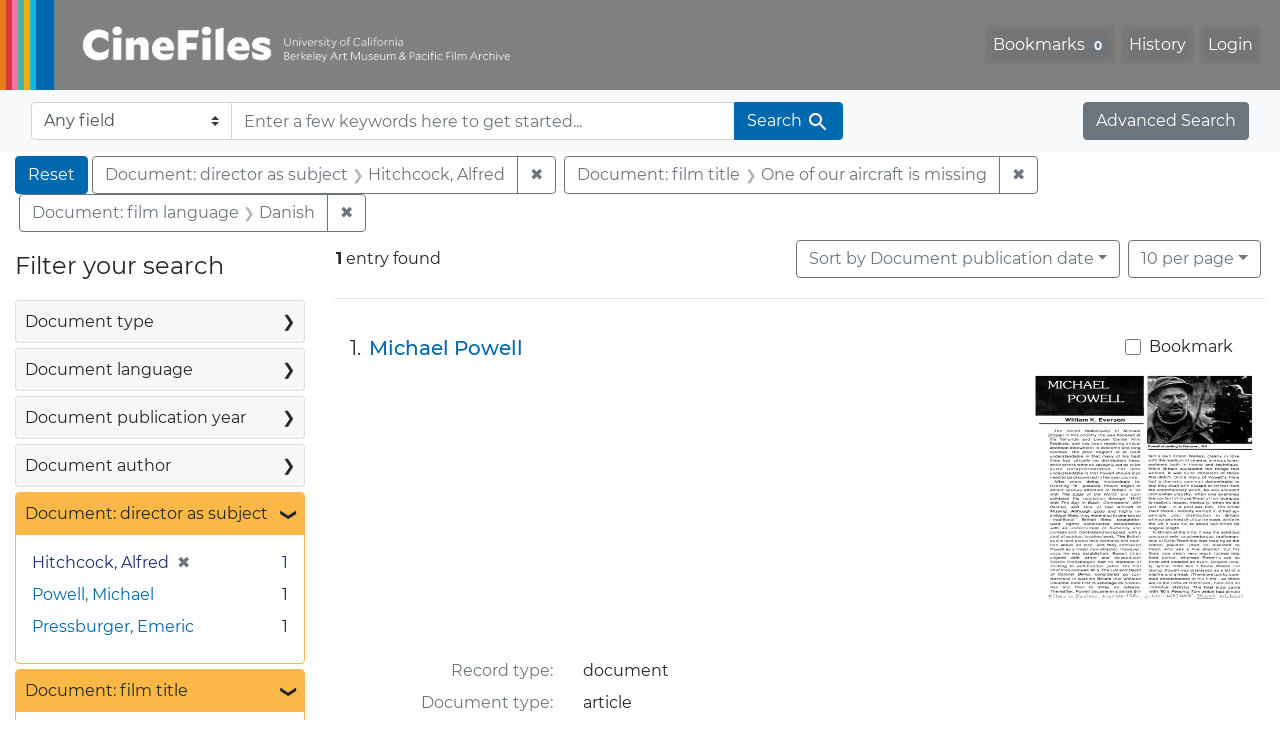

--- FILE ---
content_type: text/html; charset=utf-8
request_url: https://cinefiles.bampfa.berkeley.edu/?f%5Bdirector_ss%5D%5B%5D=Hitchcock%2C+Alfred&f%5Bfilmlanguage_ss%5D%5B%5D=Danish&f%5Bfilmtitle_ss%5D%5B%5D=One+of+our+aircraft+is+missing&range%5Bfilm_year_i%5D%5Bmissing%5D=true&search_field=dummy_range&sort=pubdatescalar_s+asc
body_size: 8092
content:



<!DOCTYPE html>
<html class="no-js" lang="en">
  <head>
    <!-- Google tag (gtag.js) -->
    <!-- CS-9131 -->
    <script async src="https://www.googletagmanager.com/gtag/js?id=G-F36LY096KS"></script>
    <script>
      window.dataLayer = window.dataLayer || [];
      function gtag(){dataLayer.push(arguments);}
      gtag('js', new Date());

      gtag('config', 'G-F36LY096KS');
    </script>

    <!-- HMP-380 -->
    <script async src='https://siteimproveanalytics.com/js/siteanalyze_6294756.js'></script>

    <meta charset="utf-8">
    <meta http-equiv="Content-Type" content="text/html; charset=utf-8">
    <meta name="viewport" content="width=device-width, initial-scale=1, shrink-to-fit=no">

    <!-- Internet Explorer use the highest version available -->
    <meta http-equiv="X-UA-Compatible" content="IE=edge">

    <title>Document: director as subject: Hitchcock, Alfred / Document: film title: One of our aircraft is missing / Document: film language: Danish - CineFiles Search Results</title>
    <link href="https://cinefiles.bampfa.berkeley.edu/catalog/opensearch.xml" title="CineFiles" type="application/opensearchdescription+xml" rel="search" />
    <link rel="icon" type="image/x-icon" href="/assets/favicon-1f0110409ab0fbad9ace613013f97b1a538d058ac625dd929274d5dfd74bc92f.png" />
    <link rel="stylesheet" href="/assets/application-d20ef64e485579514ca28bd1390269d6b0f037c6aa05b5cc5a8bce1180a6c68c.css" media="all" />
    <script src="/assets/application-259ee017fd9a8722ab452651f01d10bf484797daee30149bf2e2b61549316aa7.js"></script>

    <meta name="csrf-param" content="authenticity_token" />
<meta name="csrf-token" content="Z_2wZjsDSouBo2jccnb821pa32V9FIe_WnVFPYOaxovPC0uMHUhqGkwyuU2_bitjuilpj2rPLpTF2tTcQPH93A" />
      <meta name="totalResults" content="1" />
<meta name="startIndex" content="0" />
<meta name="itemsPerPage" content="10" />

  <link rel="alternate" type="application/rss+xml" title="RSS for results" href="/catalog.rss?f%5Bdirector_ss%5D%5B%5D=Hitchcock%2C+Alfred&amp;f%5Bfilmlanguage_ss%5D%5B%5D=Danish&amp;f%5Bfilmtitle_ss%5D%5B%5D=One+of+our+aircraft+is+missing&amp;range%5Bfilm_year_i%5D%5Bmissing%5D=true&amp;search_field=dummy_range&amp;sort=pubdatescalar_s+asc" />
  <link rel="alternate" type="application/atom+xml" title="Atom for results" href="/catalog.atom?f%5Bdirector_ss%5D%5B%5D=Hitchcock%2C+Alfred&amp;f%5Bfilmlanguage_ss%5D%5B%5D=Danish&amp;f%5Bfilmtitle_ss%5D%5B%5D=One+of+our+aircraft+is+missing&amp;range%5Bfilm_year_i%5D%5Bmissing%5D=true&amp;search_field=dummy_range&amp;sort=pubdatescalar_s+asc" />
  <link rel="alternate" type="application/json" title="JSON" href="/catalog.json?f%5Bdirector_ss%5D%5B%5D=Hitchcock%2C+Alfred&amp;f%5Bfilmlanguage_ss%5D%5B%5D=Danish&amp;f%5Bfilmtitle_ss%5D%5B%5D=One+of+our+aircraft+is+missing&amp;range%5Bfilm_year_i%5D%5Bmissing%5D=true&amp;search_field=dummy_range&amp;sort=pubdatescalar_s+asc" />


    <meta name="twitter:card" content="summary_large_image"/>
<meta name="twitter:site" content="@bampfa"/>
  <meta property="og:url"         content="https://cinefiles.bampfa.berkeley.edu/"/>
  <meta property="og:title"       content="CineFiles" />
  <meta property="og:creator" content="UC Berkeley Art Museum and Pacific Film Archive" />
  <meta property="og:description" content="CineFiles is a free online database of film documentation and ephemera" />
  <meta property="og:image"       content="https://cinefiles.bampfa.berkeley.edu/site_image.jpg" />
  <meta property="twitter:image:alt" content="Three frames of film from Bruce Baillie's All My Life"/>



  </head>
  <body class="blacklight-catalog blacklight-catalog-index">
    <nav id="skip-link" role="navigation" aria-label="Skip links">
      <a class="element-invisible element-focusable rounded-bottom py-2 px-3" data-turbolinks="false" href="#search_field">Skip to search</a>
      <a class="element-invisible element-focusable rounded-bottom py-2 px-3" data-turbolinks="false" href="#main-container">Skip to main content</a>
          <a class="element-invisible element-focusable rounded-bottom py-2 px-3" data-turbolinks="false" href="#documents">Skip to first result</a>

    </nav>
    <nav class="navbar navbar-expand-md navbar-dark bg-dark topbar p-0 pr-3" role="navigation">
  <div class="container-fluid p-0">
    <a class="navbar-brand m-0 p-0" href="/" title="CineFiles homepage">
      <img src="/header-cinefiles.png" alt="cinefiles banner logo, with multiple color stripes at left, the word cinefiles, and the phrase university of california berkeley art museum and pacific film archive">
    </a>
    <button class="navbar-toggler" type="button" data-toggle="collapse" data-bs-toggle="collapse" data-target="#user-util-collapse" data-bs-target="#user-util-collapse" aria-controls="user-util-collapse" aria-expanded="false" aria-label="Toggle navigation">
      <span class="navbar-toggler-icon"></span>
    </button>
    <div class="collapse navbar-collapse justify-content-md-end pl-2 pl-md-0" id="user-util-collapse">
      <ul aria-label="main navigation links" class="navbar-nav">
  
    <li class="nav-item"><a id="bookmarks_nav" class="nav-link" href="/bookmarks">
  Bookmarks
<span class="badge badge-secondary bg-secondary" data-role='bookmark-counter'>0</span>
</a></li>

    <li class="nav-item"><a aria-label="Search History" class="nav-link" href="/search_history">History</a>
</li>

    <li class="nav-item">
      <a class="nav-link" href="/users/sign_in">Login</a>
    </li>
</ul>

    </div>
  </div>
</nav>

<div class="navbar navbar-search bg-light mb-1" role="search">
  <div class="container-fluid">
    <form class="search-query-form" action="https://cinefiles.bampfa.berkeley.edu/" accept-charset="UTF-8" method="get">
  <input type="hidden" name="f[director_ss][]" value="Hitchcock, Alfred" autocomplete="off" />
<input type="hidden" name="f[filmlanguage_ss][]" value="Danish" autocomplete="off" />
<input type="hidden" name="f[filmtitle_ss][]" value="One of our aircraft is missing" autocomplete="off" />
<input type="hidden" name="range[film_year_i][missing]" value="true" autocomplete="off" />
<input type="hidden" name="sort" value="pubdatescalar_s asc" autocomplete="off" />
    <label for="search-bar-search_field" class="sr-only visually-hidden">Search in</label>
  <div class="input-group">
    

      <select name="search_field" id="search-bar-search_field" class="custom-select form-select search-field" autocomplete="off"><option value="text">Any field</option>
<option value="doctype_txt">Document type</option>
<option value="source_txt">Document source</option>
<option value="author_txt">Document author</option>
<option value="doclanguage_txt">Document language</option>
<option value="pubdate_txt">Document publication year</option>
<option value="director_txt">Document: director as subject</option>
<option value="title_txt">Document: film title</option>
<option value="country_txt">Document: film country</option>
<option value="filmyear_txt">Document: film year</option>
<option value="filmlanguage_txt">Document: film language</option>
<option value="docnamesubject_txt">Document name subject</option>
<option value="film_id_ss">Film ID</option></select>

    <input type="text" name="q" id="search-bar-q" placeholder="Enter a few keywords here to get started..." class="search-q q form-control rounded-0" autocomplete="on" aria-label="search for keywords" data-autocomplete-enabled="false" />

    <span class="input-group-append">
      
      <button class="btn btn-primary search-btn" type="submit" id="search-bar-search"><span class="submit-search-text">Search</span><span class="blacklight-icons blacklight-icon-search" aria-hidden="true"><?xml version="1.0"?>
<svg width="24" height="24" viewBox="0 0 24 24" role="img">
  <path fill="none" d="M0 0h24v24H0V0z"/>
  <path d="M15.5 14h-.79l-.28-.27C15.41 12.59 16 11.11 16 9.5 16 5.91 13.09 3 9.5 3S3 5.91 3 9.5 5.91 16 9.5 16c1.61 0 3.09-.59 4.23-1.57l.27.28v.79l5 4.99L20.49 19l-4.99-5zm-6 0C7.01 14 5 11.99 5 9.5S7.01 5 9.5 5 14 7.01 14 9.5 11.99 14 9.5 14z"/>
</svg>
</span></button>
    </span>
  </div>
</form>

    <a class="advanced_search btn btn-secondary" href="/advanced?f%5Bdirector_ss%5D%5B%5D=Hitchcock%2C+Alfred&amp;f%5Bfilmlanguage_ss%5D%5B%5D=Danish&amp;f%5Bfilmtitle_ss%5D%5B%5D=One+of+our+aircraft+is+missing&amp;range%5Bfilm_year_i%5D%5Bmissing%5D=true&amp;search_field=dummy_range&amp;sort=pubdatescalar_s+asc">Advanced Search</a>
  </div>
</div>

  <main id="main-container" class="container-fluid" role="main" aria-label="Main content">
      <h1 class="sr-only visually-hidden top-content-title">Search</h1>

      <div id="appliedParams" class="clearfix constraints-container">
      <h2 class="sr-only visually-hidden">Search Constraints</h2>

      <a class="catalog_startOverLink btn btn-primary" aria-label="Reset Search" href="/">Reset</a>

      <span class="constraints-label sr-only visually-hidden">You searched for:</span>
      
<span class="btn-group applied-filter constraint filter filter-director_ss">
  <span class="constraint-value btn btn-outline-secondary">
      <span class="filter-name">Document: director as subject</span>
      <span class="filter-value">Hitchcock, Alfred</span>
  </span>
    <a class="btn btn-outline-secondary remove" href="/?f%5Bfilmlanguage_ss%5D%5B%5D=Danish&amp;f%5Bfilmtitle_ss%5D%5B%5D=One+of+our+aircraft+is+missing&amp;range%5Bfilm_year_i%5D%5Bmissing%5D=true&amp;search_field=dummy_range&amp;sort=pubdatescalar_s+asc">
      <span class="remove-icon" aria-hidden="true">✖</span>
      <span class="sr-only visually-hidden">
        Remove constraint Document: director as subject: Hitchcock, Alfred
      </span>
</a></span>



<span class="btn-group applied-filter constraint filter filter-filmtitle_ss">
  <span class="constraint-value btn btn-outline-secondary">
      <span class="filter-name">Document: film title</span>
      <span class="filter-value">One of our aircraft is missing</span>
  </span>
    <a class="btn btn-outline-secondary remove" href="/?f%5Bdirector_ss%5D%5B%5D=Hitchcock%2C+Alfred&amp;f%5Bfilmlanguage_ss%5D%5B%5D=Danish&amp;range%5Bfilm_year_i%5D%5Bmissing%5D=true&amp;search_field=dummy_range&amp;sort=pubdatescalar_s+asc">
      <span class="remove-icon" aria-hidden="true">✖</span>
      <span class="sr-only visually-hidden">
        Remove constraint Document: film title: One of our aircraft is missing
      </span>
</a></span>



<span class="btn-group applied-filter constraint filter filter-filmlanguage_ss">
  <span class="constraint-value btn btn-outline-secondary">
      <span class="filter-name">Document: film language</span>
      <span class="filter-value">Danish</span>
  </span>
    <a class="btn btn-outline-secondary remove" href="/?f%5Bdirector_ss%5D%5B%5D=Hitchcock%2C+Alfred&amp;f%5Bfilmtitle_ss%5D%5B%5D=One+of+our+aircraft+is+missing&amp;range%5Bfilm_year_i%5D%5Bmissing%5D=true&amp;search_field=dummy_range&amp;sort=pubdatescalar_s+asc">
      <span class="remove-icon" aria-hidden="true">✖</span>
      <span class="sr-only visually-hidden">
        Remove constraint Document: film language: Danish
      </span>
</a></span>


    </div>



    <div class="row">
  <div class="col-md-12">
    <div id="main-flashes">
      <div class="flash_messages">
    
    
    
    
</div>

    </div>
  </div>
</div>


    <div class="row">
          <section id="content" class="col-lg-9 order-last" aria-label="search results">
      
  





<div id="sortAndPerPage" class="sort-pagination d-md-flex justify-content-between" role="navigation" aria-label="Results">
  <section class="pagination">
      <div class="page-links">
      <span class="page-entries">
        <strong>1</strong> entry found
      </span>
    </div>

</section>

  <div class="search-widgets">
          <div id="sort-dropdown" class="btn-group sort-dropdown">
  <button name="button" type="submit" class="btn btn-outline-secondary dropdown-toggle" aria-expanded="false" data-toggle="dropdown" data-bs-toggle="dropdown">Sort<span class="d-none d-sm-inline"> by Document publication date</span><span class="caret"></span></button>

  <div class="dropdown-menu" role="menu">
      <a class="dropdown-item " role="menuitem" href="/?f%5Bdirector_ss%5D%5B%5D=Hitchcock%2C+Alfred&amp;f%5Bfilmlanguage_ss%5D%5B%5D=Danish&amp;f%5Bfilmtitle_ss%5D%5B%5D=One+of+our+aircraft+is+missing&amp;range%5Bfilm_year_i%5D%5Bmissing%5D=true&amp;search_field=dummy_range&amp;sort=common_title_ss+asc">Title A-Z</a>
      <a class="dropdown-item " role="menuitem" href="/?f%5Bdirector_ss%5D%5B%5D=Hitchcock%2C+Alfred&amp;f%5Bfilmlanguage_ss%5D%5B%5D=Danish&amp;f%5Bfilmtitle_ss%5D%5B%5D=One+of+our+aircraft+is+missing&amp;range%5Bfilm_year_i%5D%5Bmissing%5D=true&amp;search_field=dummy_range&amp;sort=common_title_ss+desc">Title Z-A</a>
      <a class="dropdown-item active" role="menuitem" aria-current="page" href="/?f%5Bdirector_ss%5D%5B%5D=Hitchcock%2C+Alfred&amp;f%5Bfilmlanguage_ss%5D%5B%5D=Danish&amp;f%5Bfilmtitle_ss%5D%5B%5D=One+of+our+aircraft+is+missing&amp;range%5Bfilm_year_i%5D%5Bmissing%5D=true&amp;search_field=dummy_range&amp;sort=pubdatescalar_s+asc">Document publication date</a>
      <a class="dropdown-item " role="menuitem" href="/?f%5Bdirector_ss%5D%5B%5D=Hitchcock%2C+Alfred&amp;f%5Bfilmlanguage_ss%5D%5B%5D=Danish&amp;f%5Bfilmtitle_ss%5D%5B%5D=One+of+our+aircraft+is+missing&amp;range%5Bfilm_year_i%5D%5Bmissing%5D=true&amp;search_field=dummy_range&amp;sort=film_year_ss+asc">Film release date</a>
  </div>
</div>



          <span class="sr-only visually-hidden">Number of results to display per page</span>
  <div id="per_page-dropdown" class="btn-group per_page-dropdown">
  <button name="button" type="submit" class="btn btn-outline-secondary dropdown-toggle" aria-expanded="false" data-toggle="dropdown" data-bs-toggle="dropdown">10<span class="sr-only visually-hidden"> per page</span><span class="d-none d-sm-inline"> per page</span><span class="caret"></span></button>

  <div class="dropdown-menu" role="menu">
      <a class="dropdown-item active" role="menuitem" aria-current="page" href="/?f%5Bdirector_ss%5D%5B%5D=Hitchcock%2C+Alfred&amp;f%5Bfilmlanguage_ss%5D%5B%5D=Danish&amp;f%5Bfilmtitle_ss%5D%5B%5D=One+of+our+aircraft+is+missing&amp;per_page=10&amp;range%5Bfilm_year_i%5D%5Bmissing%5D=true&amp;search_field=dummy_range&amp;sort=pubdatescalar_s+asc">10<span class="sr-only visually-hidden"> per page</span></a>
      <a class="dropdown-item " role="menuitem" href="/?f%5Bdirector_ss%5D%5B%5D=Hitchcock%2C+Alfred&amp;f%5Bfilmlanguage_ss%5D%5B%5D=Danish&amp;f%5Bfilmtitle_ss%5D%5B%5D=One+of+our+aircraft+is+missing&amp;per_page=20&amp;range%5Bfilm_year_i%5D%5Bmissing%5D=true&amp;search_field=dummy_range&amp;sort=pubdatescalar_s+asc">20<span class="sr-only visually-hidden"> per page</span></a>
      <a class="dropdown-item " role="menuitem" href="/?f%5Bdirector_ss%5D%5B%5D=Hitchcock%2C+Alfred&amp;f%5Bfilmlanguage_ss%5D%5B%5D=Danish&amp;f%5Bfilmtitle_ss%5D%5B%5D=One+of+our+aircraft+is+missing&amp;per_page=50&amp;range%5Bfilm_year_i%5D%5Bmissing%5D=true&amp;search_field=dummy_range&amp;sort=pubdatescalar_s+asc">50<span class="sr-only visually-hidden"> per page</span></a>
      <a class="dropdown-item " role="menuitem" href="/?f%5Bdirector_ss%5D%5B%5D=Hitchcock%2C+Alfred&amp;f%5Bfilmlanguage_ss%5D%5B%5D=Danish&amp;f%5Bfilmtitle_ss%5D%5B%5D=One+of+our+aircraft+is+missing&amp;per_page=100&amp;range%5Bfilm_year_i%5D%5Bmissing%5D=true&amp;search_field=dummy_range&amp;sort=pubdatescalar_s+asc">100<span class="sr-only visually-hidden"> per page</span></a>
  </div>
</div>


        

</div>
</div>


<h2 class="sr-only visually-hidden">Search Results</h2>

  <div id="documents" class="documents-list" tabindex="-1">
  <article data-document-id="56117" data-document-counter="1" itemscope="itemscope" itemtype="http://schema.org/Thing" class="document document-position-1">
  
        <div class="documentHeader row">

  <h3 class="index_title document-title-heading col-sm-9 col-lg-10">
      <span class="document-counter">
        1. 
      </span>
    <a data-context-href="/catalog/56117/track?counter=1&amp;document_id=56117&amp;search_id=130781581" href="/catalog/56117">Michael Powell</a>
  </h3>

      <div class="index-document-functions col-sm-3 col-lg-2">
        <form class="bookmark-toggle" data-doc-id="56117" data-present="In Bookmarks&lt;span class=&quot;sr-only&quot;&gt;: document titled Michael Powell. Search result 1&lt;/span&gt;" data-absent="Bookmark &lt;span class=&quot;sr-only&quot;&gt;document titled Michael Powell. Search result 1&lt;/span&gt;" data-inprogress="Saving..." action="/bookmarks/56117" accept-charset="UTF-8" method="post"><input type="hidden" name="_method" value="put" autocomplete="off" /><input type="hidden" name="authenticity_token" value="54ZyAYD91gBFBRehlMoTsRJhtHqEes9UzTjFvjwsHRPzwdwmd5C7Hcc76dPHBGiH4P11EkAtCKr6xkP4jT5_uQ" autocomplete="off" />
  <input type="submit" name="commit" value="Bookmark" id="bookmark_toggle_56117" class="bookmark-add btn btn-outline-secondary" data-disable-with="Bookmark" />
</form>


</div>

</div>


  <div class="document-thumbnail">
      <a data-context-href="/catalog/56117/track?counter=1&amp;document_id=56117&amp;search_id=130781581" aria-hidden="true" tabindex="-1" href="/catalog/56117"><img alt="article page 1 of 3 titled Michael Powell, source: Films In Review" src="https://webapps.cspace.berkeley.edu/cinefiles/imageserver/blobs/6ea3bf3e-0374-419c-adbb/derivatives/Medium/content" /></a>
  </div>

<dl class="document-metadata dl-invert row">
    <dt class="blacklight-common_doctype_s col-md-3">    Record type:
</dt>
  <dd class="col-md-9 blacklight-common_doctype_s">    document
</dd>

    <dt class="blacklight-doctype_s col-md-3">    Document type:
</dt>
  <dd class="col-md-9 blacklight-doctype_s">    article
</dd>

    <dt class="blacklight-author_ss col-md-3">    Document author(s):
</dt>
  <dd class="col-md-9 blacklight-author_ss">    William K. Everson
</dd>

    <dt class="blacklight-pubdate_s col-md-3">    Publication date:
</dt>
  <dd class="col-md-9 blacklight-pubdate_s">    1980 Aug
</dd>

    <dt class="blacklight-source_s col-md-3">    Document source:
</dt>
  <dd class="col-md-9 blacklight-source_s">    Films In Review
</dd>

    <dt class="blacklight-has_ss col-md-3">    Document contains:
</dt>
  <dd class="col-md-9 blacklight-has_ss">    production co
</dd>

    <dt class="blacklight-pages_s col-md-3">    Number of pages:
</dt>
  <dd class="col-md-9 blacklight-pages_s">    3
</dd>

    <dt class="blacklight-film_info_ss col-md-3">    Related films:
</dt>
  <dd class="col-md-9 blacklight-film_info_ss">    <div><ul><li><a href="/catalog/pfafilm6266">The edge of the world</a> — Powell, Michael — Great Britain — 1937</li><li><a href="/catalog/pfafilm19960">The spy in black</a> — Powell, Michael; Pressburger, Emeric — Great Britain — 1939</li><li><a href="/catalog/pfafilm27730">Contraband</a> — Powell, Michael — Great Britain — 1940</li><li><a href="/catalog/pfafilm26823">49th parallel</a> — Powell, Michael — Great Britain — 1941</li><li><a href="/catalog/pfafilm15382">One of our aircraft is missing</a> — Powell, Michael; Pressburger, Emeric — Great Britain — 1942</li><li><a href="/catalog/pfafilm11935">The life and death of Colonel Blimp</a> — Powell, Michael; Pressburger, Emeric — Great Britain — 1943</li><li><a href="/catalog/pfafilm9606">I know where I&#39;m going!</a> — Powell, Michael; Pressburger, Emeric — Great Britain — 1945</li><li><a href="/catalog/pfafilm19557">The small back room</a> — Powell, Michael; Pressburger, Emeric — Great Britain — 1949</li><li><a href="/catalog/pfafilm16096">Peeping tom</a> — Powell, Michael — Great Britain — 1960</li><li><a href="/catalog/pfafilm17099">Psycho</a> — Hitchcock, Alfred — United States — 1960</li></ul></div>
</dd>

</dl>



  
</article>
</div>





    </section>

    <section id="sidebar" class="page-sidebar col-lg-3 order-first" aria-label="limit your search">
          <div id="facets" class="facets sidenav facets-toggleable-md">
  <div class="facets-header">
    <h2 class="facets-heading">Filter your search</h2>

    <button class="navbar-toggler navbar-toggler-right" type="button" data-toggle="collapse" data-target="#facet-panel-collapse" data-bs-toggle="collapse" data-bs-target="#facet-panel-collapse" aria-controls="facet-panel-collapse" aria-expanded="false" aria-label="Toggle facets">
      <span class="navbar-toggler-icon"></span>
</button>  </div>

  <div id="facet-panel-collapse" class="facets-collapse collapse">
      <div class="card facet-limit blacklight-doctype_s ">
  <h3 class="card-header p-0 facet-field-heading" id="facet-doctype_s-header">
    <button
      type="button"
      class="btn w-100 d-block btn-block p-2 text-start text-left collapse-toggle collapsed"
      data-toggle="collapse"
      data-bs-toggle="collapse"
      data-target="#facet-doctype_s"
      data-bs-target="#facet-doctype_s"
      aria-expanded="false"
    >
          Document type

      <span aria-hidden="true">❯</span>
    </button>
  </h3>
  <div
    id="facet-doctype_s"
    aria-labelledby="facet-doctype_s-header"
    class="panel-collapse facet-content collapse "
    role="region"
  >
    <div class="card-body">
              
    <ul aria-label="Document type options" class="facet-values list-unstyled">
      <li><span class="facet-label"><a class="facet-select" rel="nofollow" href="/?f%5Bdirector_ss%5D%5B%5D=Hitchcock%2C+Alfred&amp;f%5Bdoctype_s%5D%5B%5D=article&amp;f%5Bfilmlanguage_ss%5D%5B%5D=Danish&amp;f%5Bfilmtitle_ss%5D%5B%5D=One+of+our+aircraft+is+missing&amp;range%5Bfilm_year_i%5D%5Bmissing%5D=true&amp;search_field=dummy_range&amp;sort=pubdatescalar_s+asc">article</a></span><span class="facet-count">1<span class="sr-only"> objects</span></span></li>
    </ul>




    </div>
  </div>
</div>

<div class="card facet-limit blacklight-doclanguage_ss ">
  <h3 class="card-header p-0 facet-field-heading" id="facet-doclanguage_ss-header">
    <button
      type="button"
      class="btn w-100 d-block btn-block p-2 text-start text-left collapse-toggle collapsed"
      data-toggle="collapse"
      data-bs-toggle="collapse"
      data-target="#facet-doclanguage_ss"
      data-bs-target="#facet-doclanguage_ss"
      aria-expanded="false"
    >
          Document language

      <span aria-hidden="true">❯</span>
    </button>
  </h3>
  <div
    id="facet-doclanguage_ss"
    aria-labelledby="facet-doclanguage_ss-header"
    class="panel-collapse facet-content collapse "
    role="region"
  >
    <div class="card-body">
              
    <ul aria-label="Document language options" class="facet-values list-unstyled">
      <li><span class="facet-label"><a class="facet-select" rel="nofollow" href="/?f%5Bdirector_ss%5D%5B%5D=Hitchcock%2C+Alfred&amp;f%5Bdoclanguage_ss%5D%5B%5D=English&amp;f%5Bfilmlanguage_ss%5D%5B%5D=Danish&amp;f%5Bfilmtitle_ss%5D%5B%5D=One+of+our+aircraft+is+missing&amp;range%5Bfilm_year_i%5D%5Bmissing%5D=true&amp;search_field=dummy_range&amp;sort=pubdatescalar_s+asc">English</a></span><span class="facet-count">1<span class="sr-only"> objects</span></span></li>
    </ul>




    </div>
  </div>
</div>

<div class="card facet-limit blacklight-pubdate_i ">
  <h3 class="card-header p-0 facet-field-heading" id="facet-pubdate_i-header">
    <button
      type="button"
      class="btn w-100 d-block btn-block p-2 text-start text-left collapse-toggle collapsed"
      data-toggle="collapse"
      data-bs-toggle="collapse"
      data-target="#facet-pubdate_i"
      data-bs-target="#facet-pubdate_i"
      aria-expanded="false"
    >
          Document publication year

      <span aria-hidden="true">❯</span>
    </button>
  </h3>
  <div
    id="facet-pubdate_i"
    aria-labelledby="facet-pubdate_i-header"
    class="panel-collapse facet-content collapse "
    role="region"
  >
    <div class="card-body">
          <div class="limit_content range_limit pubdate_i-config blrl-plot-config">

      <!-- no results profile if missing is selected -->
        <!-- you can hide this if you want, but it has to be on page if you want
             JS slider and calculated facets to show up, JS sniffs it. -->
        <div class="profile">

              <div class="distribution subsection chart_js">
                <!-- if  we already fetched segments from solr, display them
                     here. Otherwise, display a link to fetch them, which JS
                     will AJAX fetch.  -->
                  <a class="load_distribution" href="https://cinefiles.bampfa.berkeley.edu/catalog/range_limit?f%5Bdirector_ss%5D%5B%5D=Hitchcock%2C+Alfred&amp;f%5Bfilmlanguage_ss%5D%5B%5D=Danish&amp;f%5Bfilmtitle_ss%5D%5B%5D=One+of+our+aircraft+is+missing&amp;range%5Bfilm_year_i%5D%5Bmissing%5D=true&amp;range_end=1980&amp;range_field=pubdate_i&amp;range_start=1980&amp;search_field=dummy_range&amp;sort=pubdatescalar_s+asc">View distribution</a>
              </div>
            <p class="range subsection slider_js">
              Current results range from <span class="min">1980</span> to <span class="max">1980</span>
            </p>
        </div>

        <form class="range_limit subsection form-inline range_pubdate_i d-flex justify-content-center" action="https://cinefiles.bampfa.berkeley.edu/" accept-charset="UTF-8" method="get">
  <input type="hidden" name="f[director_ss][]" value="Hitchcock, Alfred" autocomplete="off" />
<input type="hidden" name="f[filmlanguage_ss][]" value="Danish" autocomplete="off" />
<input type="hidden" name="f[filmtitle_ss][]" value="One of our aircraft is missing" autocomplete="off" />
<input type="hidden" name="range[film_year_i][missing]" value="true" autocomplete="off" />
<input type="hidden" name="search_field" value="dummy_range" autocomplete="off" />
<input type="hidden" name="sort" value="pubdatescalar_s asc" autocomplete="off" />

  <div class="input-group input-group-sm mb-3 flex-nowrap range-limit-input-group">
    <input type="number" name="range[pubdate_i][begin]" id="range-pubdate_i-begin" class="form-control text-center range_begin" /><label class="sr-only visually-hidden" for="range-pubdate_i-begin">Document publication year range begin</label>
    <input type="number" name="range[pubdate_i][end]" id="range-pubdate_i-end" class="form-control text-center range_end" /><label class="sr-only visually-hidden" for="range-pubdate_i-end">Document publication year range end</label>
    <div class="input-group-append">
      <input type="submit" value="Apply" class="submit btn btn-secondary" aria-label="Apply Document publication year range limits" data-disable-with="Apply" />
    </div>
  </div>
</form>

        <div class="more_facets"><a data-blacklight-modal="trigger" href="/catalog/facet/pubdate_i?f%5Bdirector_ss%5D%5B%5D=Hitchcock%2C+Alfred&amp;f%5Bfilmlanguage_ss%5D%5B%5D=Danish&amp;f%5Bfilmtitle_ss%5D%5B%5D=One+of+our+aircraft+is+missing&amp;range%5Bfilm_year_i%5D%5Bmissing%5D=true&amp;search_field=dummy_range&amp;sort=pubdatescalar_s+asc">View larger <span aria-hidden="true">&raquo;</span><span class="sr-only">Document publication year</span></a></div>

    </div>


    </div>
  </div>
</div>

<div class="card facet-limit blacklight-author_ss ">
  <h3 class="card-header p-0 facet-field-heading" id="facet-author_ss-header">
    <button
      type="button"
      class="btn w-100 d-block btn-block p-2 text-start text-left collapse-toggle collapsed"
      data-toggle="collapse"
      data-bs-toggle="collapse"
      data-target="#facet-author_ss"
      data-bs-target="#facet-author_ss"
      aria-expanded="false"
    >
          Document author

      <span aria-hidden="true">❯</span>
    </button>
  </h3>
  <div
    id="facet-author_ss"
    aria-labelledby="facet-author_ss-header"
    class="panel-collapse facet-content collapse "
    role="region"
  >
    <div class="card-body">
              
    <ul aria-label="Document author options" class="facet-values list-unstyled">
      <li><span class="facet-label"><a class="facet-select" rel="nofollow" href="/?f%5Bauthor_ss%5D%5B%5D=William+K.+Everson&amp;f%5Bdirector_ss%5D%5B%5D=Hitchcock%2C+Alfred&amp;f%5Bfilmlanguage_ss%5D%5B%5D=Danish&amp;f%5Bfilmtitle_ss%5D%5B%5D=One+of+our+aircraft+is+missing&amp;range%5Bfilm_year_i%5D%5Bmissing%5D=true&amp;search_field=dummy_range&amp;sort=pubdatescalar_s+asc">William K. Everson</a></span><span class="facet-count">1<span class="sr-only"> objects</span></span></li>
    </ul>




    </div>
  </div>
</div>

<div class="card facet-limit blacklight-director_ss facet-limit-active">
  <h3 class="card-header p-0 facet-field-heading" id="facet-director_ss-header">
    <button
      type="button"
      class="btn w-100 d-block btn-block p-2 text-start text-left collapse-toggle "
      data-toggle="collapse"
      data-bs-toggle="collapse"
      data-target="#facet-director_ss"
      data-bs-target="#facet-director_ss"
      aria-expanded="true"
    >
          Document: director as subject

      <span aria-hidden="true">❯</span>
    </button>
  </h3>
  <div
    id="facet-director_ss"
    aria-labelledby="facet-director_ss-header"
    class="panel-collapse facet-content collapse show"
    role="region"
  >
    <div class="card-body">
              
    <ul aria-label="Document: director as subject options" class="facet-values list-unstyled">
      <li><span class="facet-label"><span class="selected">Hitchcock, Alfred</span><a class="remove" rel="nofollow" href="/?f%5Bfilmlanguage_ss%5D%5B%5D=Danish&amp;f%5Bfilmtitle_ss%5D%5B%5D=One+of+our+aircraft+is+missing&amp;range%5Bfilm_year_i%5D%5Bmissing%5D=true&amp;search_field=dummy_range&amp;sort=pubdatescalar_s+asc"><span class="remove-icon" aria-hidden="true">✖</span><span class="sr-only visually-hidden">Remove constraint Document: director as subject: Hitchcock, Alfred</span></a></span><span class="selected facet-count">1<span class="sr-only"> objects</span></span></li><li><span class="facet-label"><a class="facet-select" rel="nofollow" href="/?f%5Bdirector_ss%5D%5B%5D=Hitchcock%2C+Alfred&amp;f%5Bdirector_ss%5D%5B%5D=Powell%2C+Michael&amp;f%5Bfilmlanguage_ss%5D%5B%5D=Danish&amp;f%5Bfilmtitle_ss%5D%5B%5D=One+of+our+aircraft+is+missing&amp;range%5Bfilm_year_i%5D%5Bmissing%5D=true&amp;search_field=dummy_range&amp;sort=pubdatescalar_s+asc">Powell, Michael</a></span><span class="facet-count">1<span class="sr-only"> objects</span></span></li><li><span class="facet-label"><a class="facet-select" rel="nofollow" href="/?f%5Bdirector_ss%5D%5B%5D=Hitchcock%2C+Alfred&amp;f%5Bdirector_ss%5D%5B%5D=Pressburger%2C+Emeric&amp;f%5Bfilmlanguage_ss%5D%5B%5D=Danish&amp;f%5Bfilmtitle_ss%5D%5B%5D=One+of+our+aircraft+is+missing&amp;range%5Bfilm_year_i%5D%5Bmissing%5D=true&amp;search_field=dummy_range&amp;sort=pubdatescalar_s+asc">Pressburger, Emeric</a></span><span class="facet-count">1<span class="sr-only"> objects</span></span></li>
    </ul>




    </div>
  </div>
</div>

<div class="card facet-limit blacklight-filmtitle_ss facet-limit-active">
  <h3 class="card-header p-0 facet-field-heading" id="facet-filmtitle_ss-header">
    <button
      type="button"
      class="btn w-100 d-block btn-block p-2 text-start text-left collapse-toggle "
      data-toggle="collapse"
      data-bs-toggle="collapse"
      data-target="#facet-filmtitle_ss"
      data-bs-target="#facet-filmtitle_ss"
      aria-expanded="true"
    >
          Document: film title

      <span aria-hidden="true">❯</span>
    </button>
  </h3>
  <div
    id="facet-filmtitle_ss"
    aria-labelledby="facet-filmtitle_ss-header"
    class="panel-collapse facet-content collapse show"
    role="region"
  >
    <div class="card-body">
              
    <ul aria-label="Document: film title options" class="facet-values list-unstyled">
      <li><span class="facet-label"><a class="facet-select" rel="nofollow" href="/?f%5Bdirector_ss%5D%5B%5D=Hitchcock%2C+Alfred&amp;f%5Bfilmlanguage_ss%5D%5B%5D=Danish&amp;f%5Bfilmtitle_ss%5D%5B%5D=One+of+our+aircraft+is+missing&amp;f%5Bfilmtitle_ss%5D%5B%5D=49th+parallel&amp;range%5Bfilm_year_i%5D%5Bmissing%5D=true&amp;search_field=dummy_range&amp;sort=pubdatescalar_s+asc">49th parallel</a></span><span class="facet-count">1<span class="sr-only"> objects</span></span></li><li><span class="facet-label"><a class="facet-select" rel="nofollow" href="/?f%5Bdirector_ss%5D%5B%5D=Hitchcock%2C+Alfred&amp;f%5Bfilmlanguage_ss%5D%5B%5D=Danish&amp;f%5Bfilmtitle_ss%5D%5B%5D=One+of+our+aircraft+is+missing&amp;f%5Bfilmtitle_ss%5D%5B%5D=Contraband&amp;range%5Bfilm_year_i%5D%5Bmissing%5D=true&amp;search_field=dummy_range&amp;sort=pubdatescalar_s+asc">Contraband</a></span><span class="facet-count">1<span class="sr-only"> objects</span></span></li><li><span class="facet-label"><a class="facet-select" rel="nofollow" href="/?f%5Bdirector_ss%5D%5B%5D=Hitchcock%2C+Alfred&amp;f%5Bfilmlanguage_ss%5D%5B%5D=Danish&amp;f%5Bfilmtitle_ss%5D%5B%5D=One+of+our+aircraft+is+missing&amp;f%5Bfilmtitle_ss%5D%5B%5D=I+know+where+I%27m+going%21&amp;range%5Bfilm_year_i%5D%5Bmissing%5D=true&amp;search_field=dummy_range&amp;sort=pubdatescalar_s+asc">I know where I&#39;m going!</a></span><span class="facet-count">1<span class="sr-only"> objects</span></span></li><li><span class="facet-label"><span class="selected">One of our aircraft is missing</span><a class="remove" rel="nofollow" href="/?f%5Bdirector_ss%5D%5B%5D=Hitchcock%2C+Alfred&amp;f%5Bfilmlanguage_ss%5D%5B%5D=Danish&amp;range%5Bfilm_year_i%5D%5Bmissing%5D=true&amp;search_field=dummy_range&amp;sort=pubdatescalar_s+asc"><span class="remove-icon" aria-hidden="true">✖</span><span class="sr-only visually-hidden">Remove constraint Document: film title: One of our aircraft is missing</span></a></span><span class="selected facet-count">1<span class="sr-only"> objects</span></span></li><li><span class="facet-label"><a class="facet-select" rel="nofollow" href="/?f%5Bdirector_ss%5D%5B%5D=Hitchcock%2C+Alfred&amp;f%5Bfilmlanguage_ss%5D%5B%5D=Danish&amp;f%5Bfilmtitle_ss%5D%5B%5D=One+of+our+aircraft+is+missing&amp;f%5Bfilmtitle_ss%5D%5B%5D=Peeping+tom&amp;range%5Bfilm_year_i%5D%5Bmissing%5D=true&amp;search_field=dummy_range&amp;sort=pubdatescalar_s+asc">Peeping tom</a></span><span class="facet-count">1<span class="sr-only"> objects</span></span></li><li><span class="facet-label"><a class="facet-select" rel="nofollow" href="/?f%5Bdirector_ss%5D%5B%5D=Hitchcock%2C+Alfred&amp;f%5Bfilmlanguage_ss%5D%5B%5D=Danish&amp;f%5Bfilmtitle_ss%5D%5B%5D=One+of+our+aircraft+is+missing&amp;f%5Bfilmtitle_ss%5D%5B%5D=Psycho&amp;range%5Bfilm_year_i%5D%5Bmissing%5D=true&amp;search_field=dummy_range&amp;sort=pubdatescalar_s+asc">Psycho</a></span><span class="facet-count">1<span class="sr-only"> objects</span></span></li><li><span class="facet-label"><a class="facet-select" rel="nofollow" href="/?f%5Bdirector_ss%5D%5B%5D=Hitchcock%2C+Alfred&amp;f%5Bfilmlanguage_ss%5D%5B%5D=Danish&amp;f%5Bfilmtitle_ss%5D%5B%5D=One+of+our+aircraft+is+missing&amp;f%5Bfilmtitle_ss%5D%5B%5D=The+edge+of+the+world&amp;range%5Bfilm_year_i%5D%5Bmissing%5D=true&amp;search_field=dummy_range&amp;sort=pubdatescalar_s+asc">The edge of the world</a></span><span class="facet-count">1<span class="sr-only"> objects</span></span></li><li><span class="facet-label"><a class="facet-select" rel="nofollow" href="/?f%5Bdirector_ss%5D%5B%5D=Hitchcock%2C+Alfred&amp;f%5Bfilmlanguage_ss%5D%5B%5D=Danish&amp;f%5Bfilmtitle_ss%5D%5B%5D=One+of+our+aircraft+is+missing&amp;f%5Bfilmtitle_ss%5D%5B%5D=The+life+and+death+of+Colonel+Blimp&amp;range%5Bfilm_year_i%5D%5Bmissing%5D=true&amp;search_field=dummy_range&amp;sort=pubdatescalar_s+asc">The life and death of Colonel Blimp</a></span><span class="facet-count">1<span class="sr-only"> objects</span></span></li><li><span class="facet-label"><a class="facet-select" rel="nofollow" href="/?f%5Bdirector_ss%5D%5B%5D=Hitchcock%2C+Alfred&amp;f%5Bfilmlanguage_ss%5D%5B%5D=Danish&amp;f%5Bfilmtitle_ss%5D%5B%5D=One+of+our+aircraft+is+missing&amp;f%5Bfilmtitle_ss%5D%5B%5D=The+small+back+room&amp;range%5Bfilm_year_i%5D%5Bmissing%5D=true&amp;search_field=dummy_range&amp;sort=pubdatescalar_s+asc">The small back room</a></span><span class="facet-count">1<span class="sr-only"> objects</span></span></li><li><span class="facet-label"><a class="facet-select" rel="nofollow" href="/?f%5Bdirector_ss%5D%5B%5D=Hitchcock%2C+Alfred&amp;f%5Bfilmlanguage_ss%5D%5B%5D=Danish&amp;f%5Bfilmtitle_ss%5D%5B%5D=One+of+our+aircraft+is+missing&amp;f%5Bfilmtitle_ss%5D%5B%5D=The+spy+in+black&amp;range%5Bfilm_year_i%5D%5Bmissing%5D=true&amp;search_field=dummy_range&amp;sort=pubdatescalar_s+asc">The spy in black</a></span><span class="facet-count">1<span class="sr-only"> objects</span></span></li>
    </ul>




    </div>
  </div>
</div>

<div class="card facet-limit blacklight-country_ss ">
  <h3 class="card-header p-0 facet-field-heading" id="facet-country_ss-header">
    <button
      type="button"
      class="btn w-100 d-block btn-block p-2 text-start text-left collapse-toggle collapsed"
      data-toggle="collapse"
      data-bs-toggle="collapse"
      data-target="#facet-country_ss"
      data-bs-target="#facet-country_ss"
      aria-expanded="false"
    >
          Document: film country of production

      <span aria-hidden="true">❯</span>
    </button>
  </h3>
  <div
    id="facet-country_ss"
    aria-labelledby="facet-country_ss-header"
    class="panel-collapse facet-content collapse "
    role="region"
  >
    <div class="card-body">
              
    <ul aria-label="Document: film country of production options" class="facet-values list-unstyled">
      <li><span class="facet-label"><a class="facet-select" rel="nofollow" href="/?f%5Bcountry_ss%5D%5B%5D=Great+Britain&amp;f%5Bdirector_ss%5D%5B%5D=Hitchcock%2C+Alfred&amp;f%5Bfilmlanguage_ss%5D%5B%5D=Danish&amp;f%5Bfilmtitle_ss%5D%5B%5D=One+of+our+aircraft+is+missing&amp;range%5Bfilm_year_i%5D%5Bmissing%5D=true&amp;search_field=dummy_range&amp;sort=pubdatescalar_s+asc">Great Britain</a></span><span class="facet-count">1<span class="sr-only"> objects</span></span></li><li><span class="facet-label"><a class="facet-select" rel="nofollow" href="/?f%5Bcountry_ss%5D%5B%5D=United+States&amp;f%5Bdirector_ss%5D%5B%5D=Hitchcock%2C+Alfred&amp;f%5Bfilmlanguage_ss%5D%5B%5D=Danish&amp;f%5Bfilmtitle_ss%5D%5B%5D=One+of+our+aircraft+is+missing&amp;range%5Bfilm_year_i%5D%5Bmissing%5D=true&amp;search_field=dummy_range&amp;sort=pubdatescalar_s+asc">United States</a></span><span class="facet-count">1<span class="sr-only"> objects</span></span></li>
    </ul>




    </div>
  </div>
</div>

<div class="card facet-limit blacklight-filmyear_ss ">
  <h3 class="card-header p-0 facet-field-heading" id="facet-filmyear_ss-header">
    <button
      type="button"
      class="btn w-100 d-block btn-block p-2 text-start text-left collapse-toggle collapsed"
      data-toggle="collapse"
      data-bs-toggle="collapse"
      data-target="#facet-filmyear_ss"
      data-bs-target="#facet-filmyear_ss"
      aria-expanded="false"
    >
          Document: film production year

      <span aria-hidden="true">❯</span>
    </button>
  </h3>
  <div
    id="facet-filmyear_ss"
    aria-labelledby="facet-filmyear_ss-header"
    class="panel-collapse facet-content collapse "
    role="region"
  >
    <div class="card-body">
              
    <ul aria-label="Document: film production year options" class="facet-values list-unstyled">
      <li><span class="facet-label"><a class="facet-select" rel="nofollow" href="/?f%5Bdirector_ss%5D%5B%5D=Hitchcock%2C+Alfred&amp;f%5Bfilmlanguage_ss%5D%5B%5D=Danish&amp;f%5Bfilmtitle_ss%5D%5B%5D=One+of+our+aircraft+is+missing&amp;f%5Bfilmyear_ss%5D%5B%5D=1937&amp;range%5Bfilm_year_i%5D%5Bmissing%5D=true&amp;search_field=dummy_range&amp;sort=pubdatescalar_s+asc">1937</a></span><span class="facet-count">1<span class="sr-only"> objects</span></span></li><li><span class="facet-label"><a class="facet-select" rel="nofollow" href="/?f%5Bdirector_ss%5D%5B%5D=Hitchcock%2C+Alfred&amp;f%5Bfilmlanguage_ss%5D%5B%5D=Danish&amp;f%5Bfilmtitle_ss%5D%5B%5D=One+of+our+aircraft+is+missing&amp;f%5Bfilmyear_ss%5D%5B%5D=1939&amp;range%5Bfilm_year_i%5D%5Bmissing%5D=true&amp;search_field=dummy_range&amp;sort=pubdatescalar_s+asc">1939</a></span><span class="facet-count">1<span class="sr-only"> objects</span></span></li><li><span class="facet-label"><a class="facet-select" rel="nofollow" href="/?f%5Bdirector_ss%5D%5B%5D=Hitchcock%2C+Alfred&amp;f%5Bfilmlanguage_ss%5D%5B%5D=Danish&amp;f%5Bfilmtitle_ss%5D%5B%5D=One+of+our+aircraft+is+missing&amp;f%5Bfilmyear_ss%5D%5B%5D=1940&amp;range%5Bfilm_year_i%5D%5Bmissing%5D=true&amp;search_field=dummy_range&amp;sort=pubdatescalar_s+asc">1940</a></span><span class="facet-count">1<span class="sr-only"> objects</span></span></li><li><span class="facet-label"><a class="facet-select" rel="nofollow" href="/?f%5Bdirector_ss%5D%5B%5D=Hitchcock%2C+Alfred&amp;f%5Bfilmlanguage_ss%5D%5B%5D=Danish&amp;f%5Bfilmtitle_ss%5D%5B%5D=One+of+our+aircraft+is+missing&amp;f%5Bfilmyear_ss%5D%5B%5D=1941&amp;range%5Bfilm_year_i%5D%5Bmissing%5D=true&amp;search_field=dummy_range&amp;sort=pubdatescalar_s+asc">1941</a></span><span class="facet-count">1<span class="sr-only"> objects</span></span></li><li><span class="facet-label"><a class="facet-select" rel="nofollow" href="/?f%5Bdirector_ss%5D%5B%5D=Hitchcock%2C+Alfred&amp;f%5Bfilmlanguage_ss%5D%5B%5D=Danish&amp;f%5Bfilmtitle_ss%5D%5B%5D=One+of+our+aircraft+is+missing&amp;f%5Bfilmyear_ss%5D%5B%5D=1942&amp;range%5Bfilm_year_i%5D%5Bmissing%5D=true&amp;search_field=dummy_range&amp;sort=pubdatescalar_s+asc">1942</a></span><span class="facet-count">1<span class="sr-only"> objects</span></span></li><li><span class="facet-label"><a class="facet-select" rel="nofollow" href="/?f%5Bdirector_ss%5D%5B%5D=Hitchcock%2C+Alfred&amp;f%5Bfilmlanguage_ss%5D%5B%5D=Danish&amp;f%5Bfilmtitle_ss%5D%5B%5D=One+of+our+aircraft+is+missing&amp;f%5Bfilmyear_ss%5D%5B%5D=1943&amp;range%5Bfilm_year_i%5D%5Bmissing%5D=true&amp;search_field=dummy_range&amp;sort=pubdatescalar_s+asc">1943</a></span><span class="facet-count">1<span class="sr-only"> objects</span></span></li><li><span class="facet-label"><a class="facet-select" rel="nofollow" href="/?f%5Bdirector_ss%5D%5B%5D=Hitchcock%2C+Alfred&amp;f%5Bfilmlanguage_ss%5D%5B%5D=Danish&amp;f%5Bfilmtitle_ss%5D%5B%5D=One+of+our+aircraft+is+missing&amp;f%5Bfilmyear_ss%5D%5B%5D=1945&amp;range%5Bfilm_year_i%5D%5Bmissing%5D=true&amp;search_field=dummy_range&amp;sort=pubdatescalar_s+asc">1945</a></span><span class="facet-count">1<span class="sr-only"> objects</span></span></li><li><span class="facet-label"><a class="facet-select" rel="nofollow" href="/?f%5Bdirector_ss%5D%5B%5D=Hitchcock%2C+Alfred&amp;f%5Bfilmlanguage_ss%5D%5B%5D=Danish&amp;f%5Bfilmtitle_ss%5D%5B%5D=One+of+our+aircraft+is+missing&amp;f%5Bfilmyear_ss%5D%5B%5D=1949&amp;range%5Bfilm_year_i%5D%5Bmissing%5D=true&amp;search_field=dummy_range&amp;sort=pubdatescalar_s+asc">1949</a></span><span class="facet-count">1<span class="sr-only"> objects</span></span></li><li><span class="facet-label"><a class="facet-select" rel="nofollow" href="/?f%5Bdirector_ss%5D%5B%5D=Hitchcock%2C+Alfred&amp;f%5Bfilmlanguage_ss%5D%5B%5D=Danish&amp;f%5Bfilmtitle_ss%5D%5B%5D=One+of+our+aircraft+is+missing&amp;f%5Bfilmyear_ss%5D%5B%5D=1960&amp;range%5Bfilm_year_i%5D%5Bmissing%5D=true&amp;search_field=dummy_range&amp;sort=pubdatescalar_s+asc">1960</a></span><span class="facet-count">1<span class="sr-only"> objects</span></span></li>
    </ul>




    </div>
  </div>
</div>

<div class="card facet-limit blacklight-filmlanguage_ss facet-limit-active">
  <h3 class="card-header p-0 facet-field-heading" id="facet-filmlanguage_ss-header">
    <button
      type="button"
      class="btn w-100 d-block btn-block p-2 text-start text-left collapse-toggle "
      data-toggle="collapse"
      data-bs-toggle="collapse"
      data-target="#facet-filmlanguage_ss"
      data-bs-target="#facet-filmlanguage_ss"
      aria-expanded="true"
    >
          Document: film language

      <span aria-hidden="true">❯</span>
    </button>
  </h3>
  <div
    id="facet-filmlanguage_ss"
    aria-labelledby="facet-filmlanguage_ss-header"
    class="panel-collapse facet-content collapse show"
    role="region"
  >
    <div class="card-body">
              
    <ul aria-label="Document: film language options" class="facet-values list-unstyled">
      <li><span class="facet-label"><span class="selected">Danish</span><a class="remove" rel="nofollow" href="/?f%5Bdirector_ss%5D%5B%5D=Hitchcock%2C+Alfred&amp;f%5Bfilmtitle_ss%5D%5B%5D=One+of+our+aircraft+is+missing&amp;range%5Bfilm_year_i%5D%5Bmissing%5D=true&amp;search_field=dummy_range&amp;sort=pubdatescalar_s+asc"><span class="remove-icon" aria-hidden="true">✖</span><span class="sr-only visually-hidden">Remove constraint Document: film language: Danish</span></a></span><span class="selected facet-count">1<span class="sr-only"> objects</span></span></li><li><span class="facet-label"><a class="facet-select" rel="nofollow" href="/?f%5Bdirector_ss%5D%5B%5D=Hitchcock%2C+Alfred&amp;f%5Bfilmlanguage_ss%5D%5B%5D=Danish&amp;f%5Bfilmlanguage_ss%5D%5B%5D=English&amp;f%5Bfilmtitle_ss%5D%5B%5D=One+of+our+aircraft+is+missing&amp;range%5Bfilm_year_i%5D%5Bmissing%5D=true&amp;search_field=dummy_range&amp;sort=pubdatescalar_s+asc">English</a></span><span class="facet-count">1<span class="sr-only"> objects</span></span></li><li><span class="facet-label"><a class="facet-select" rel="nofollow" href="/?f%5Bdirector_ss%5D%5B%5D=Hitchcock%2C+Alfred&amp;f%5Bfilmlanguage_ss%5D%5B%5D=Danish&amp;f%5Bfilmlanguage_ss%5D%5B%5D=Gaelic&amp;f%5Bfilmtitle_ss%5D%5B%5D=One+of+our+aircraft+is+missing&amp;range%5Bfilm_year_i%5D%5Bmissing%5D=true&amp;search_field=dummy_range&amp;sort=pubdatescalar_s+asc">Gaelic</a></span><span class="facet-count">1<span class="sr-only"> objects</span></span></li>
    </ul>




    </div>
  </div>
</div>

<div class="card facet-limit blacklight-film_year_i ">
  <h3 class="card-header p-0 facet-field-heading" id="facet-film_year_i-header">
    <button
      type="button"
      class="btn w-100 d-block btn-block p-2 text-start text-left collapse-toggle collapsed"
      data-toggle="collapse"
      data-bs-toggle="collapse"
      data-target="#facet-film_year_i"
      data-bs-target="#facet-film_year_i"
      aria-expanded="false"
    >
          Film release year

      <span aria-hidden="true">❯</span>
    </button>
  </h3>
  <div
    id="facet-film_year_i"
    aria-labelledby="facet-film_year_i-header"
    class="panel-collapse facet-content collapse "
    role="region"
  >
    <div class="card-body">
          <div class="limit_content range_limit film_year_i-config blrl-plot-config">

      <!-- no results profile if missing is selected -->
        <!-- you can hide this if you want, but it has to be on page if you want
             JS slider and calculated facets to show up, JS sniffs it. -->
        <div class="profile">
        </div>

        <form class="range_limit subsection form-inline range_film_year_i d-flex justify-content-center" action="https://cinefiles.bampfa.berkeley.edu/" accept-charset="UTF-8" method="get">
  <input type="hidden" name="f[director_ss][]" value="Hitchcock, Alfred" autocomplete="off" />
<input type="hidden" name="f[filmlanguage_ss][]" value="Danish" autocomplete="off" />
<input type="hidden" name="f[filmtitle_ss][]" value="One of our aircraft is missing" autocomplete="off" />
<input type="hidden" name="search_field" value="dummy_range" autocomplete="off" />
<input type="hidden" name="sort" value="pubdatescalar_s asc" autocomplete="off" />

  <div class="input-group input-group-sm mb-3 flex-nowrap range-limit-input-group">
    <input type="number" name="range[film_year_i][begin]" id="range-film_year_i-begin" class="form-control text-center range_begin" /><label class="sr-only visually-hidden" for="range-film_year_i-begin">Film release year range begin</label>
    <input type="number" name="range[film_year_i][end]" id="range-film_year_i-end" class="form-control text-center range_end" /><label class="sr-only visually-hidden" for="range-film_year_i-end">Film release year range end</label>
    <div class="input-group-append">
      <input type="submit" value="Apply" class="submit btn btn-secondary" aria-label="Apply Film release year range limits" data-disable-with="Apply" />
    </div>
  </div>
</form>

        <div class="more_facets"><a data-blacklight-modal="trigger" href="/catalog/facet/film_year_i?f%5Bdirector_ss%5D%5B%5D=Hitchcock%2C+Alfred&amp;f%5Bfilmlanguage_ss%5D%5B%5D=Danish&amp;f%5Bfilmtitle_ss%5D%5B%5D=One+of+our+aircraft+is+missing&amp;range%5Bfilm_year_i%5D%5Bmissing%5D=true&amp;search_field=dummy_range&amp;sort=pubdatescalar_s+asc">View larger <span aria-hidden="true">&raquo;</span><span class="sr-only">Film release year</span></a></div>

          <ul class="facet-values list-unstyled missing subsection">
  <li><span class="facet-label"><a class="facet-select" rel="nofollow" href="/?f%5Bdirector_ss%5D%5B%5D=Hitchcock%2C+Alfred&amp;f%5Bfilmlanguage_ss%5D%5B%5D=Danish&amp;f%5Bfilmtitle_ss%5D%5B%5D=One+of+our+aircraft+is+missing&amp;range%5B-film_year_i%5D%5B%5D=%5B%2A+TO+%2A%5D&amp;range%5Bfilm_year_i%5D%5Bmissing%5D=true&amp;search_field=dummy_range&amp;sort=pubdatescalar_s+asc">[Missing]</a></span><span class="facet-count">1<span class="sr-only"> objects</span></span></li>
</ul>

    </div>


    </div>
  </div>
</div>

<div class="card facet-limit blacklight-common_doctype_s ">
  <h3 class="card-header p-0 facet-field-heading" id="facet-common_doctype_s-header">
    <button
      type="button"
      class="btn w-100 d-block btn-block p-2 text-start text-left collapse-toggle collapsed"
      data-toggle="collapse"
      data-bs-toggle="collapse"
      data-target="#facet-common_doctype_s"
      data-bs-target="#facet-common_doctype_s"
      aria-expanded="false"
    >
          Record type

      <span aria-hidden="true">❯</span>
    </button>
  </h3>
  <div
    id="facet-common_doctype_s"
    aria-labelledby="facet-common_doctype_s-header"
    class="panel-collapse facet-content collapse "
    role="region"
  >
    <div class="card-body">
              
    <ul aria-label="Record type options" class="facet-values list-unstyled">
      <li><span class="facet-label"><a class="facet-select" rel="nofollow" href="/?f%5Bcommon_doctype_s%5D%5B%5D=document&amp;f%5Bdirector_ss%5D%5B%5D=Hitchcock%2C+Alfred&amp;f%5Bfilmlanguage_ss%5D%5B%5D=Danish&amp;f%5Bfilmtitle_ss%5D%5B%5D=One+of+our+aircraft+is+missing&amp;range%5Bfilm_year_i%5D%5Bmissing%5D=true&amp;search_field=dummy_range&amp;sort=pubdatescalar_s+asc">document</a></span><span class="facet-count">1<span class="sr-only"> objects</span></span></li>
    </ul>




    </div>
  </div>
</div>

</div></div>



    </section>

    </div>
  </main>

    <script src="https://use.fontawesome.com/4c5d5212e2.js"></script>
<footer class="site-footer container-fluid">
  <div class="row" >
    <ul aria-label="secondary navigation links" class="w-100 d-md-flex flex-wrap justify-content-between">
      <li>
        <a href="https://bampfa.org/cinefiles/" class="nav-link">Home</a>
      </li>
      <li>
        <a href="https://bampfa.org/cinefiles/about/" class="nav-link">About Us</a>
      </li>
      <li>
        <a href="https://bampfa.org/about/film-library-study-center/" class="nav-link">Contact Us</a>
      </li>
      <li>
        <a href="https://bampfa.org/cinefiles/about/comments/" class="nav-link">Comments</a>
      </li>
      <li>
        <a href="https://bampfa.org/cinefiles/about/help/" class="nav-link">Help</a>
       </li>
      <li class="social">
        <ul aria-label="social media links" class="d-flex flex-nowrap justify-content-between">
          <li class="pl-0">
            <a href="https://www.facebook.com/bampfa/" class="nav-link" title="BAMPFA facebook profile"><i class="fa fa-facebook" aria-hidden="false" role="img" aria-label="Facebook"></i></a>
          </li>
          <li>
            <a href="https://twitter.com/bampfa/" class="nav-link" title="BAMPFA twitter profile"><i class="fa fa-twitter" aria-hidden="false" role="img" aria-label="Twitter"></i></a>
          </li>
          <li>
            <a href="https://www.instagram.com/bampfa_filmlibrary/" class="nav-link" title="Instagram profile, BAMPFA Film Library"><i class="fa fa-instagram" aria-hidden="false" role="img" aria-label="Instagram"></i></a>
          </li>
        </ul>
      </li>
    </ul>
  </div>
  <div class="row">
    <hr>
  </div>
  <div class="row">
    <div class="col-sm-4 pb-4">
      <a href="https://bampfa.org"><img class="footer-logo" src="/header-logo-bampfa.png" alt="bampfa"></a>
    </div>
    <div class="col-sm-8">
      <p>
        Committed to
        <a href="https://dap.berkeley.edu/get-help/report-web-accessibility-issue">accessibility,</a>
        <a href="https://ophd.berkeley.edu/policies-and-procedures/nondiscrimination-policy-statement">nondiscrimination</a>
        <span aria-hidden="true">&amp;</span><span class="sr-only">and</span>
        <a href="https://security.berkeley.edu/policy/privacy-statement-uc-berkeley-websites">privacy.</a>
      </p>
      <p>CineFiles is made possible with generous support from the Louis B. Mayer Foundation.</p>
      <p>Past support for this project has been provided by the National Endowment for the Humanities,
        the Institute of Museum and Library Services, the Packard Humanities Institute,
        the Library Services and Technology Act, and individual donors.</p>
      <p>UC Berkeley's
        <a href="https://rtl.berkeley.edu">Research, Teaching and Learning (RTL)</a>
        provides technical infrastructure and support for
        <a href="https://research-it.berkeley.edu/projects/collectionspace">CollectionSpace</a>,
        and for this website, using <a href="https://projectblacklight.org/">
          <img src="/blacklight-logo-vectorized.svg" alt="blacklight" class="blacklight-logo">
        </a>
      </p>
      <p>&copy; 2026 The Regents of the University of California, all rights reserved.</p>
    </div>
  </div>
</footer>

    <div
  id="blacklight-modal"
  aria-hidden="true"
  aria-labelledby="modal-title"
  class="modal fade"
  role="dialog"
>
  <div id="focus-trap-begin"></div>
    <div class="modal-dialog modal-lg" role="document">
      <div class="modal-content">
      </div>
    </div>
  <div id="focus-trap-end"></div>
</div>

  </body>
</html>


--- FILE ---
content_type: text/html; charset=utf-8
request_url: https://cinefiles.bampfa.berkeley.edu/catalog/range_limit?f%5Bdirector_ss%5D%5B%5D=Hitchcock%2C+Alfred&f%5Bfilmlanguage_ss%5D%5B%5D=Danish&f%5Bfilmtitle_ss%5D%5B%5D=One+of+our+aircraft+is+missing&range%5Bfilm_year_i%5D%5Bmissing%5D=true&range_end=1980&range_field=pubdate_i&range_start=1980&search_field=dummy_range&sort=pubdatescalar_s+asc
body_size: 676
content:
<ul class="facet-values list-unstyled ">
  <li><span class="facet-label"><a class="facet-select" rel="nofollow" href="/?f%5Bdirector_ss%5D%5B%5D=Hitchcock%2C+Alfred&amp;f%5Bfilmlanguage_ss%5D%5B%5D=Danish&amp;f%5Bfilmtitle_ss%5D%5B%5D=One+of+our+aircraft+is+missing&amp;range%5Bfilm_year_i%5D%5Bmissing%5D=true&amp;range%5Bpubdate_i%5D%5Bbegin%5D=1980&amp;range%5Bpubdate_i%5D%5Bend%5D=1980&amp;range_end=1980&amp;range_field=pubdate_i&amp;range_start=1980&amp;search_field=dummy_range&amp;sort=pubdatescalar_s+asc"><span class="single" data-blrl-single="1980">1980</span></a></span><span class="facet-count">1<span class="sr-only"> objects</span></span></li>
</ul>

